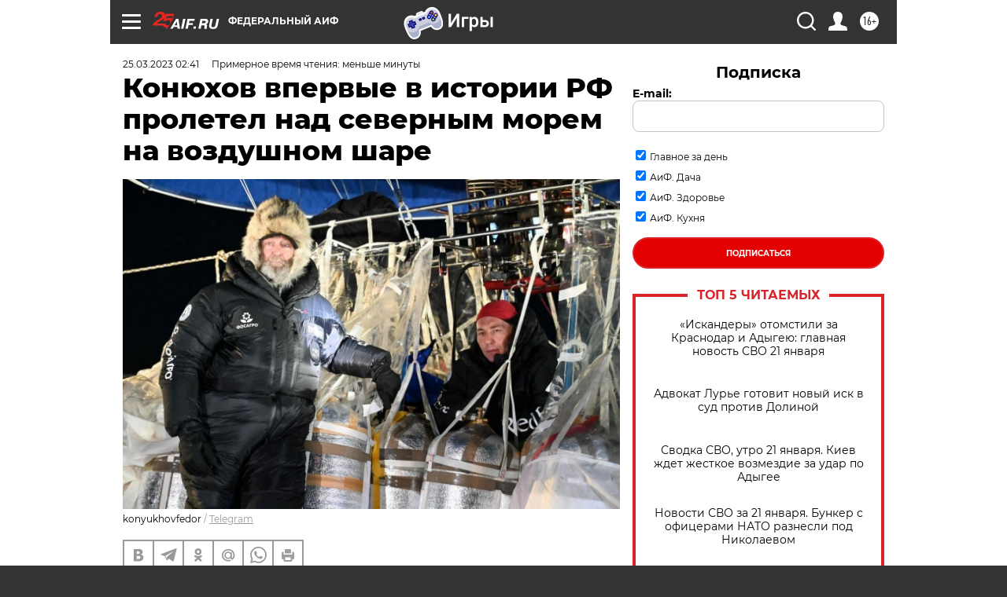

--- FILE ---
content_type: text/html
request_url: https://tns-counter.ru/nc01a**R%3Eundefined*aif_ru/ru/UTF-8/tmsec=aif_ru/709833690***
body_size: -71
content:
DA89740A6971A956X1769056598:DA89740A6971A956X1769056598

--- FILE ---
content_type: application/javascript; charset=utf-8
request_url: https://news.mediametrics.ru/cgi-bin/b.fcgi?ac=b&m=js&n=5&v=4&p=h&id=DivID1
body_size: 5989
content:
{
var linkElement = document.createElement('link');
linkElement.setAttribute('rel', 'stylesheet');
linkElement.setAttribute('type', 'text/css');
linkElement.setAttribute('href', "//news.mediametrics.ru/css/w4.css");
document.head.appendChild(linkElement);
function VeiwCode(Data, masView, bn) {
var S='<div style="width:320px; overflow: hidden;" onmouseover="blockMouseOver'+bn+'()" onmouseout="blockMouseOver'+bn+'()">';
S+='<div class="mm_title">Самое интересное в соцсетях</div>';
for(var i=0; i<Data.news.length; i++) {
masView[i]=0;
S+='<div class="article_mm">';
S+='<div class="img" style="background-image: url(\''+Data.news[i].image+'\');cursor:pointer;" onclick="winOpen(\''+Data.news[i].linkclick+'\')"></div>';
S+='<div class="title_mm font_sm_mm" style="cursor:pointer;" onclick="winOpen(\''+Data.news[i].linkclick+'\')">';
S+=Data.news[i].title;
S+='</div>';
S+='</div>';
}
S+='</div>';
var e = document.getElementById('DivID1'); if (e) {e.innerHTML = S; e.id = 'DivID1x'+bn;}
}
var Data18974 = {
"status":1,
"blockview":"//news.mediametrics.ru/cgi-bin/v.fcgi?ac=v&m=gif&t=MTc2OTA1NjU5NS4xODk3NDo1MjI%3d",
"news":[
{"description":"",
"image":"//news.mediametrics.ru/uploads/1762607501blob.jpg",
"imageW":"//news.mediametrics.ru/uploads/1762607501blobw.jpg",
"imageW2":"//news.mediametrics.ru/uploads/1762607501blobw2.jpg",
"linkview":"//news.mediametrics.ru/cgi-bin/v.fcgi?ac=v&m=gif&t=MTc2OTA1NjU5NS4xODk3NTo1MjM%3d",
"linkclick":"//news.mediametrics.ru/cgi-bin/c.fcgi?ac=c&t=MTc2OTA1NjU5NS4xODk3NTo1MjM%3d&u=767aHR0cHM6Ly9tZWRpYW1ldHJpY3MucnUvcmF0aW5nL3J1L2RheS5odG1sP2FydGljbGU9NTc0Mzc4NjA%3d",
"title":"Не ешьте эту готовую еду из магазина: список"},
{"description":"",
"image":"//news.mediametrics.ru/uploads/1762608406blob.jpg",
"imageW":"//news.mediametrics.ru/uploads/1762608406blobw.jpg",
"imageW2":"//news.mediametrics.ru/uploads/1762608406blobw2.jpg",
"linkview":"//news.mediametrics.ru/cgi-bin/v.fcgi?ac=v&m=gif&t=MTc2OTA1NjU5NS4xODk3Njo1MjQ%3d",
"linkclick":"//news.mediametrics.ru/cgi-bin/c.fcgi?ac=c&t=MTc2OTA1NjU5NS4xODk3Njo1MjQ%3d&u=398aHR0cHM6Ly9tZWRpYW1ldHJpY3MucnUvcmF0aW5nL3J1L2RheS5odG1sP2FydGljbGU9MTY4NDg5MzQ%3d",
"title":"Такую зиму в России никто не ждал: как так?!"},
{"description":"",
"image":"//news.mediametrics.ru/uploads/1762607573blob.jpg",
"imageW":"//news.mediametrics.ru/uploads/1762607573blobw.jpg",
"imageW2":"//news.mediametrics.ru/uploads/1762607573blobw2.jpg",
"linkview":"//news.mediametrics.ru/cgi-bin/v.fcgi?ac=v&m=gif&t=MTc2OTA1NjU5NS4xODk3Nzo1MjU%3d",
"linkclick":"//news.mediametrics.ru/cgi-bin/c.fcgi?ac=c&t=MTc2OTA1NjU5NS4xODk3Nzo1MjU%3d&u=031aHR0cHM6Ly9tZWRpYW1ldHJpY3MucnUvcmF0aW5nL3J1L2RheS5odG1sP2FydGljbGU9MzI3NDU4NDk%3d",
"title":"В ОАЭ произошло жестокое убийство криптомиллионера "},
{"description":"",
"image":"//news.mediametrics.ru/uploads/1762608018blob.jpg",
"imageW":"//news.mediametrics.ru/uploads/1762608018blobw.jpg",
"imageW2":"//news.mediametrics.ru/uploads/1762608018blobw2.jpg",
"linkview":"//news.mediametrics.ru/cgi-bin/v.fcgi?ac=v&m=gif&t=MTc2OTA1NjU5NS4xODk3ODo1MjY%3d",
"linkclick":"//news.mediametrics.ru/cgi-bin/c.fcgi?ac=c&t=MTc2OTA1NjU5NS4xODk3ODo1MjY%3d&u=116aHR0cHM6Ly9tZWRpYW1ldHJpY3MucnUvcmF0aW5nL3J1L2RheS5odG1sP2FydGljbGU9NTc0NjkxMzg%3d",
"title":"В магазинах России ажиотаж из-за этого продукта: что купить? "},
{"description":"",
"image":"//news.mediametrics.ru/uploads/1762543949blob.jpg",
"imageW":"//news.mediametrics.ru/uploads/1762543949blobw.jpg",
"imageW2":"//news.mediametrics.ru/uploads/1762543949blobw2.jpg",
"linkview":"//news.mediametrics.ru/cgi-bin/v.fcgi?ac=v&m=gif&t=MTc2OTA1NjU5NS4xODk3OTo1Mjc%3d",
"linkclick":"//news.mediametrics.ru/cgi-bin/c.fcgi?ac=c&t=MTc2OTA1NjU5NS4xODk3OTo1Mjc%3d&u=861aHR0cHM6Ly9tZWRpYW1ldHJpY3MucnUvcmF0aW5nL3J1L2RheS5odG1sP2FydGljbGU9NTU2MjY4NTk%3d",
"title":"Таких событий не было с 1945: чего ждать всем нам?"}
]
}
var masView18974=[];
var Delay18974=0;
var countV18974=0;
function getGIF18974(url) {
var img = new Image();
img.onload = function() {
countV18974++;
//	console.log('GIF load OK 18974 '+countV18974+'\n');
}
img.src = url;
}
function winOpen(url) {return window.open(url);}
function checkDiv18974(i) {
if (masView18974[i]==-1) {
return 0;
}
var target = document.getElementById('target18974_'+i);
if (!target) {
masView18974[i]=-1;
return 0;
}
var h = (target.getBoundingClientRect().bottom-target.getBoundingClientRect().top)/5;
var w = (target.getBoundingClientRect().right-target.getBoundingClientRect().left)/5;
var targetPosition = {
top: window.pageYOffset + target.getBoundingClientRect().top + h,
left: window.pageXOffset + target.getBoundingClientRect().left + w,
right: window.pageXOffset + target.getBoundingClientRect().right - w,
bottom: window.pageYOffset + target.getBoundingClientRect().bottom - h
};
var windowPosition = {
top: window.pageYOffset,
left: window.pageXOffset,
right: window.pageXOffset + window.innerWidth,
bottom: window.pageYOffset + window.innerHeight
};
if (targetPosition.bottom <= windowPosition.bottom &&
targetPosition.top >= windowPosition.top &&
targetPosition.right <= windowPosition.right &&
targetPosition.left >= windowPosition.left) {
if (masView18974[i]>=5) {
Delay18974 += 25;
setTimeout('getGIF18974("'+Data18974.news[i].linkview+'")', Delay18974);
masView18974[i]=-1;
return 0;
}
masView18974[i]++;
} else {
masView18974[i]=0;
}
return 1;
}
var MouseOver18974=0;
function blockMouseOver18974() {
if (MouseOver18974) return true;
MouseOver18974=1;
getGIF18974(Data18974.blockview);
}
function Visible18974() {
var n=0;
Delay18974=0;
for(var i=0; i<Data18974.news.length; i++) {
if (checkDiv18974(i)>0) n++;
}
if (n>0) setTimeout(Visible18974, 500);
}
if (Data18974.status==1) {
VeiwCode(Data18974, masView18974, '18974');
setTimeout(Visible18974, 250);
}
}


--- FILE ---
content_type: application/javascript
request_url: https://smi2.ru/counter/settings?payload=CIjlARi19PWfvjM6JDM4ZDcwYWY5LTYwMGQtNDljNC1hMjdkLTM2NDQ4NWY3NDYzZA&cb=_callbacks____0mkoymhu2
body_size: 1518
content:
_callbacks____0mkoymhu2("[base64]");